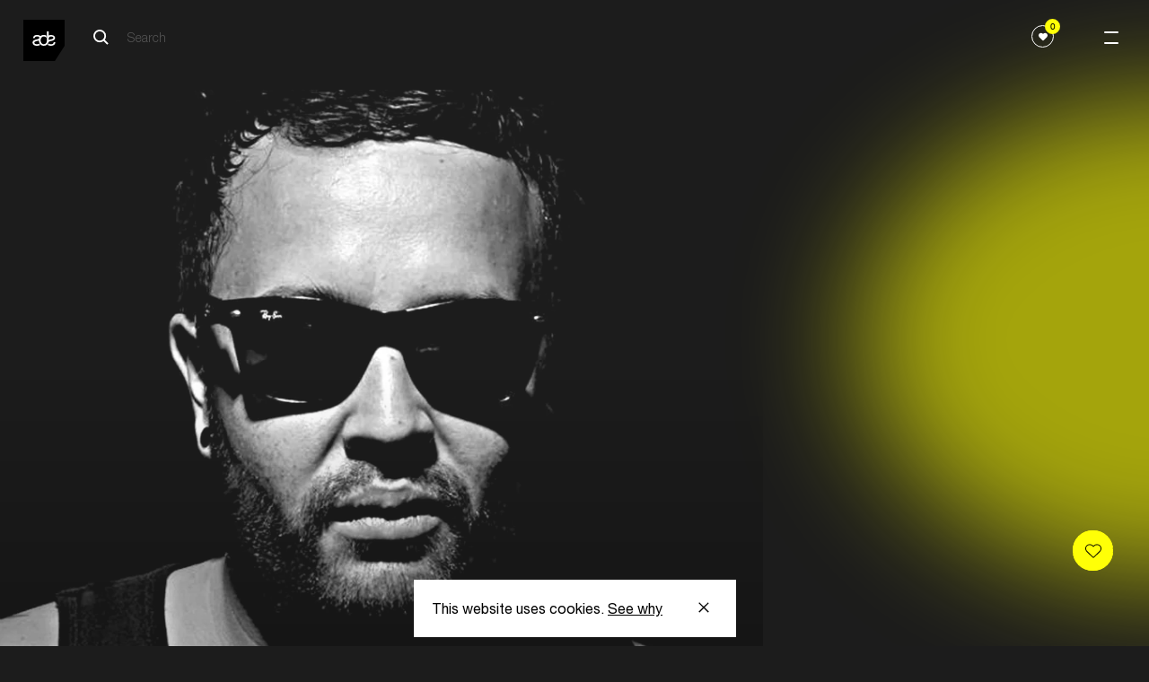

--- FILE ---
content_type: application/javascript; charset=utf-8
request_url: https://www.amsterdam-dance-event.nl/build/65.bundle-fbf63a86ad97044a8e5c.js
body_size: 2101
content:
try{!function(){var t="undefined"!=typeof window?window:"undefined"!=typeof global?global:"undefined"!=typeof globalThis?globalThis:"undefined"!=typeof self?self:{},n=(new t.Error).stack;n&&(t._sentryDebugIds=t._sentryDebugIds||{},t._sentryDebugIds[n]="f4ca16fb-78d0-4004-9d2c-4d6c36b35d2a",t._sentryDebugIdIdentifier="sentry-dbid-f4ca16fb-78d0-4004-9d2c-4d6c36b35d2a")}()}catch(t){}!function(){try{("undefined"!=typeof window?window:"undefined"!=typeof global?global:"undefined"!=typeof globalThis?globalThis:"undefined"!=typeof self?self:{}).SENTRY_RELEASE={id:"production"}}catch(t){}}(),(window.webpackJsonp=window.webpackJsonp||[]).push([[65],{482:function(t,n,o){"use strict";o.r(n);var e=o(68),i=o.n(e),s=o(722),l=o.n(s),c=!1;n.default=function(){!1===c&&(c=!0);var t=i()("#overlay"),n=i()("html"),o=i()(".menu-opener"),e=(i()(".ade-menu-overlay__sub-list-item"),document.querySelector(".ade-navigation"),document.querySelector(".ade-navigation__closed")),s=document.querySelector(".ade-homepage-header");function r(e){e.preventDefault(),("keyup"!==e.type||t.hasClass("open"))&&t.fadeToggle(0,(function(){"keyup"!==e.type?n.toggleClass("no-scrolling"):n.removeClass("no-scrolling"),t.toggleClass("open"),o.toggleClass("open")}))}o.on("click",r),new l.a(e,{classes:{pinned:"pinned",unpinned:"unpinned"},onPin:function(){},onUnpin:function(){},onTop:function(){},onNotTop:function(){},onBottom:function(){},onNotBottom:function(){}}).init();var a=function(){if(s){var t=window.pageYOffset,n=s.clientHeight-40;t>n&&!e.classList.contains("below-fold")?e.classList.add("below-fold"):t<=n&&e.classList.contains("below-fold")&&e.classList.remove("below-fold")}};return window.addEventListener("scroll",a),i()(document).keyup((function(t){27===t.keyCode&&r(t)})),function(){o.off("click",r),window.removeEventListener("scroll",a)}}},722:function(t,n,o){var e,i,s;
/*!
 * headroom.js v0.9.4 - Give your page some headroom. Hide your header until you need it
 * Copyright (c) 2017 Nick Williams - http://wicky.nillia.ms/headroom.js
 * License: MIT
 */!function(o,l){"use strict";i=[],void 0===(s="function"==typeof(e=function(){var t={bind:!!function(){}.bind,classList:"classList"in document.documentElement,rAF:!!(window.requestAnimationFrame||window.webkitRequestAnimationFrame||window.mozRequestAnimationFrame)};function n(t){this.callback=t,this.ticking=!1}function o(t){return t&&"undefined"!=typeof window&&(t===window||t.nodeType)}function e(t,n){var i;n=function t(n){if(arguments.length<=0)throw new Error("Missing arguments in extend function");var e,i,s=n||{};for(i=1;i<arguments.length;i++){var l=arguments[i]||{};for(e in l)"object"!=typeof s[e]||o(s[e])?s[e]=s[e]||l[e]:s[e]=t(s[e],l[e])}return s}(n,e.options),this.lastKnownScrollY=0,this.elem=t,this.tolerance=(i=n.tolerance)===Object(i)?i:{down:i,up:i},this.classes=n.classes,this.offset=n.offset,this.scroller=n.scroller,this.initialised=!1,this.onPin=n.onPin,this.onUnpin=n.onUnpin,this.onTop=n.onTop,this.onNotTop=n.onNotTop,this.onBottom=n.onBottom,this.onNotBottom=n.onNotBottom}return window.requestAnimationFrame=window.requestAnimationFrame||window.webkitRequestAnimationFrame||window.mozRequestAnimationFrame,n.prototype={constructor:n,update:function(){this.callback&&this.callback(),this.ticking=!1},requestTick:function(){this.ticking||(requestAnimationFrame(this.rafCallback||(this.rafCallback=this.update.bind(this))),this.ticking=!0)},handleEvent:function(){this.requestTick()}},e.prototype={constructor:e,init:function(){if(e.cutsTheMustard)return this.debouncer=new n(this.update.bind(this)),this.elem.classList.add(this.classes.initial),setTimeout(this.attachEvent.bind(this),100),this},destroy:function(){var t=this.classes;for(var n in this.initialised=!1,t)t.hasOwnProperty(n)&&this.elem.classList.remove(t[n]);this.scroller.removeEventListener("scroll",this.debouncer,!1)},attachEvent:function(){this.initialised||(this.lastKnownScrollY=this.getScrollY(),this.initialised=!0,this.scroller.addEventListener("scroll",this.debouncer,!1),this.debouncer.handleEvent())},unpin:function(){var t=this.elem.classList,n=this.classes;!t.contains(n.pinned)&&t.contains(n.unpinned)||(t.add(n.unpinned),t.remove(n.pinned),this.onUnpin&&this.onUnpin.call(this))},pin:function(){var t=this.elem.classList,n=this.classes;t.contains(n.unpinned)&&(t.remove(n.unpinned),t.add(n.pinned),this.onPin&&this.onPin.call(this))},top:function(){var t=this.elem.classList,n=this.classes;t.contains(n.top)||(t.add(n.top),t.remove(n.notTop),this.onTop&&this.onTop.call(this))},notTop:function(){var t=this.elem.classList,n=this.classes;t.contains(n.notTop)||(t.add(n.notTop),t.remove(n.top),this.onNotTop&&this.onNotTop.call(this))},bottom:function(){var t=this.elem.classList,n=this.classes;t.contains(n.bottom)||(t.add(n.bottom),t.remove(n.notBottom),this.onBottom&&this.onBottom.call(this))},notBottom:function(){var t=this.elem.classList,n=this.classes;t.contains(n.notBottom)||(t.add(n.notBottom),t.remove(n.bottom),this.onNotBottom&&this.onNotBottom.call(this))},getScrollY:function(){return void 0!==this.scroller.pageYOffset?this.scroller.pageYOffset:void 0!==this.scroller.scrollTop?this.scroller.scrollTop:(document.documentElement||document.body.parentNode||document.body).scrollTop},getViewportHeight:function(){return window.innerHeight||document.documentElement.clientHeight||document.body.clientHeight},getElementPhysicalHeight:function(t){return Math.max(t.offsetHeight,t.clientHeight)},getScrollerPhysicalHeight:function(){return this.scroller===window||this.scroller===document.body?this.getViewportHeight():this.getElementPhysicalHeight(this.scroller)},getDocumentHeight:function(){var t=document.body,n=document.documentElement;return Math.max(t.scrollHeight,n.scrollHeight,t.offsetHeight,n.offsetHeight,t.clientHeight,n.clientHeight)},getElementHeight:function(t){return Math.max(t.scrollHeight,t.offsetHeight,t.clientHeight)},getScrollerHeight:function(){return this.scroller===window||this.scroller===document.body?this.getDocumentHeight():this.getElementHeight(this.scroller)},isOutOfBounds:function(t){var n=t<0,o=t+this.getScrollerPhysicalHeight()>this.getScrollerHeight();return n||o},toleranceExceeded:function(t,n){return Math.abs(t-this.lastKnownScrollY)>=this.tolerance[n]},shouldUnpin:function(t,n){var o=t>this.lastKnownScrollY,e=t>=this.offset;return o&&e&&n},shouldPin:function(t,n){var o=t<this.lastKnownScrollY,e=t<=this.offset;return o&&n||e},update:function(){var t=this.getScrollY(),n=t>this.lastKnownScrollY?"down":"up",o=this.toleranceExceeded(t,n);this.isOutOfBounds(t)||(t<=this.offset?this.top():this.notTop(),t+this.getViewportHeight()>=this.getScrollerHeight()?this.bottom():this.notBottom(),this.shouldUnpin(t,o)?this.unpin():this.shouldPin(t,o)&&this.pin(),this.lastKnownScrollY=t)}},e.options={tolerance:{up:0,down:0},offset:0,scroller:window,classes:{pinned:"headroom--pinned",unpinned:"headroom--unpinned",top:"headroom--top",notTop:"headroom--not-top",bottom:"headroom--bottom",notBottom:"headroom--not-bottom",initial:"headroom"}},e.cutsTheMustard=void 0!==t&&t.rAF&&t.bind&&t.classList,e})?e.apply(n,i):e)||(t.exports=s)}()}}]);
//# sourceMappingURL=65.bundle-fbf63a86ad97044a8e5c.js.map

--- FILE ---
content_type: application/javascript; charset=utf-8
request_url: https://www.amsterdam-dance-event.nl/build/68.bundle-fbf63a86ad97044a8e5c.js
body_size: 607
content:
try{!function(){var e="undefined"!=typeof window?window:"undefined"!=typeof global?global:"undefined"!=typeof globalThis?globalThis:"undefined"!=typeof self?self:{},n=(new e.Error).stack;n&&(e._sentryDebugIds=e._sentryDebugIds||{},e._sentryDebugIds[n]="949b58ec-72d8-40f6-acc9-f57fd4fd408f",e._sentryDebugIdIdentifier="sentry-dbid-949b58ec-72d8-40f6-acc9-f57fd4fd408f")}()}catch(e){}!function(){try{("undefined"!=typeof window?window:"undefined"!=typeof global?global:"undefined"!=typeof globalThis?globalThis:"undefined"!=typeof self?self:{}).SENTRY_RELEASE={id:"production"}}catch(e){}}(),(window.webpackJsonp=window.webpackJsonp||[]).push([[68,148],{406:function(e,n,t){"use strict";function i(e){var n=e.querySelector(".hup__button"),t=e.querySelector(".hup__card"),i=e.querySelector(".hup__close"),o=e.querySelector(".hup__overlay"),c=e.querySelectorAll("a.hup__card__section"),d=e.querySelector(".social-form--locked");function r(){n&&t&&o&&(n.classList.toggle("active"),t.classList.toggle("visible"),o.classList.toggle("visible"))}function s(){n&&t&&o&&(n.classList.remove("active"),t.classList.remove("visible"),o.classList.remove("visible"))}c.forEach((function(e){e.addEventListener("click",(function(e){r()}))})),n&&n.addEventListener("click",(function(e){r()})),o&&o.addEventListener("click",(function(e){r()})),window.addEventListener("click",(function(e){n&&t&&!n.contains(e.target)&&!t.contains(e.target)&&s()})),window.addEventListener("scroll",(function(e){s()})),i&&i.addEventListener("click",(function(e){r()})),d&&d.addEventListener("click",(function(e){s()}))}t.r(n),t.d(n,"default",(function(){return i}))},484:function(e,n,t){"use strict";t.r(n);var i=t(68),o=t.n(i),c=t(406);n.default=function(e){var n,t,i=(n="service_url",void 0===(t=window.__CONFIG_MY_ADE__||{})[n]?(console.warn("My ADE Configuration '".concat(n,"' could not be found. Check $FRONT_END_SETTINGS_MY_ADE.")),null):t[n]),d="".concat(i,"/api/menu/get-current-user-menu-item"),r=o()(e),s=function(){fetch(d,{credentials:"include",headers:{Accept:"text/html","X-Requested-With":"XMLHttpRequest"}}).then((function(e){return e.text()})).then((function(e){r.html(e),Object(c.default)(r[0])})).catch((function(e){return console.error("Error fetching and inserting HTML:",e)}))};s(),window.addEventListener("ade:auth:login",s),window.addEventListener("ade:auth:logout",s)}}}]);
//# sourceMappingURL=68.bundle-fbf63a86ad97044a8e5c.js.map

--- FILE ---
content_type: application/javascript; charset=utf-8
request_url: https://www.amsterdam-dance-event.nl/build/147.bundle-fbf63a86ad97044a8e5c.js
body_size: 1432
content:
try{!function(){var e="undefined"!=typeof window?window:"undefined"!=typeof global?global:"undefined"!=typeof globalThis?globalThis:"undefined"!=typeof self?self:{},n=(new e.Error).stack;n&&(e._sentryDebugIds=e._sentryDebugIds||{},e._sentryDebugIds[n]="48e870a4-ad9a-4b89-94de-828dd012d94a",e._sentryDebugIdIdentifier="sentry-dbid-48e870a4-ad9a-4b89-94de-828dd012d94a")}()}catch(e){}!function(){try{("undefined"!=typeof window?window:"undefined"!=typeof global?global:"undefined"!=typeof globalThis?globalThis:"undefined"!=typeof self?self:{}).SENTRY_RELEASE={id:"production"}}catch(e){}}(),(window.webpackJsonp=window.webpackJsonp||[]).push([[147],{486:function(e,n,t){"use strict";t.r(n);var r=t(20),o=t(69);function i(){/*! regenerator-runtime -- Copyright (c) 2014-present, Facebook, Inc. -- license (MIT): https://github.com/babel/babel/blob/main/packages/babel-helpers/LICENSE */var e,n,t="function"==typeof Symbol?Symbol:{},r=t.iterator||"@@iterator",o=t.toStringTag||"@@toStringTag";function u(t,r,o,i){var u=r&&r.prototype instanceof f?r:f,d=Object.create(u.prototype);return a(d,"_invoke",function(t,r,o){var i,a,u,f=0,d=o||[],s=!1,l={p:0,n:0,v:e,a:p,f:p.bind(e,4),d:function(n,t){return i=n,a=0,u=e,l.n=t,c}};function p(t,r){for(a=t,u=r,n=0;!s&&f&&!o&&n<d.length;n++){var o,i=d[n],p=l.p,y=i[2];t>3?(o=y===r)&&(u=i[(a=i[4])?5:(a=3,3)],i[4]=i[5]=e):i[0]<=p&&((o=t<2&&p<i[1])?(a=0,l.v=r,l.n=i[1]):p<y&&(o=t<3||i[0]>r||r>y)&&(i[4]=t,i[5]=r,l.n=y,a=0))}if(o||t>1)return c;throw s=!0,r}return function(o,d,y){if(f>1)throw TypeError("Generator is already running");for(s&&1===d&&p(d,y),a=d,u=y;(n=a<2?e:u)||!s;){i||(a?a<3?(a>1&&(l.n=-1),p(a,u)):l.n=u:l.v=u);try{if(f=2,i){if(a||(o="next"),n=i[o]){if(!(n=n.call(i,u)))throw TypeError("iterator result is not an object");if(!n.done)return n;u=n.value,a<2&&(a=0)}else 1===a&&(n=i.return)&&n.call(i),a<2&&(u=TypeError("The iterator does not provide a '"+o+"' method"),a=1);i=e}else if((n=(s=l.n<0)?u:t.call(r,l))!==c)break}catch(n){i=e,a=1,u=n}finally{f=1}}return{value:n,done:s}}}(t,o,i),!0),d}var c={};function f(){}function d(){}function s(){}n=Object.getPrototypeOf;var l=[][r]?n(n([][r]())):(a(n={},r,(function(){return this})),n),p=s.prototype=f.prototype=Object.create(l);function y(e){return Object.setPrototypeOf?Object.setPrototypeOf(e,s):(e.__proto__=s,a(e,o,"GeneratorFunction")),e.prototype=Object.create(p),e}return d.prototype=s,a(p,"constructor",s),a(s,"constructor",d),d.displayName="GeneratorFunction",a(s,o,"GeneratorFunction"),a(p),a(p,o,"Generator"),a(p,r,(function(){return this})),a(p,"toString",(function(){return"[object Generator]"})),(i=function(){return{w:u,m:y}})()}function a(e,n,t,r){var o=Object.defineProperty;try{o({},"",{})}catch(e){o=0}(a=function(e,n,t,r){function i(n,t){a(e,n,(function(e){return this._invoke(n,t,e)}))}n?o?o(e,n,{value:t,enumerable:!r,configurable:!r,writable:!r}):e[n]=t:(i("next",0),i("throw",1),i("return",2))})(e,n,t,r)}function u(e,n,t,r,o,i,a){try{var u=e[i](a),c=u.value}catch(e){return void t(e)}u.done?n(c):Promise.resolve(c).then(r,o)}n.default=function(e){var n=document.querySelector(".ade-navigation-favourites-button");if(n){var t=function(){var e,n=(e=i().m((function e(){var n;return i().w((function(e){for(;;)switch(e.p=e.n){case 0:if(n=Object(r.isUserLoggedInSync)()){e.n=4;break}return e.p=1,e.n=2,Object(r.userIsLoggedIn)();case 2:n=e.v,e.n=4;break;case 3:e.p=3,e.v,n=!1;case 4:n?window.location.href="/en/my-ade/#favourites":Object(o.openPopup)();case 5:return e.a(2)}}),e,null,[[1,3]])})),function(){var n=this,t=arguments;return new Promise((function(r,o){var i=e.apply(n,t);function a(e){u(i,r,o,a,c,"next",e)}function c(e){u(i,r,o,a,c,"throw",e)}a(void 0)}))});return function(){return n.apply(this,arguments)}}();n.addEventListener("click",t)}}}}]);
//# sourceMappingURL=147.bundle-fbf63a86ad97044a8e5c.js.map